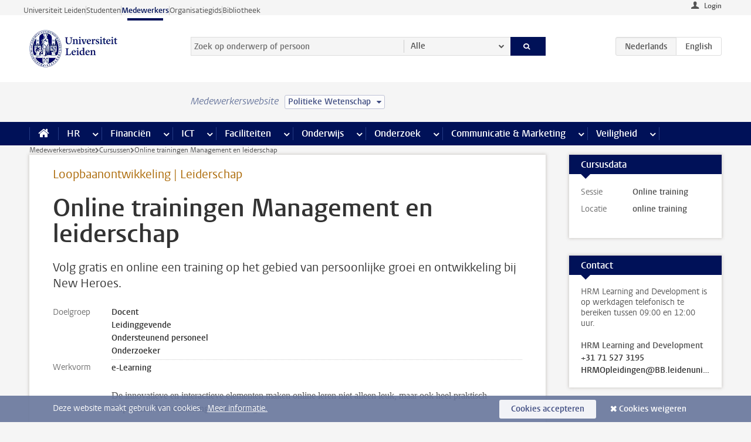

--- FILE ---
content_type: text/javascript;charset=UTF-8
request_url: https://www.medewerkers.universiteitleiden.nl/design-1.0/scripts/ul2common/box-event-details.js?v=1.217.00
body_size: 392
content:
!function(l){var e,t,i,a,n=l(".box.event-details");!n.length||(e=n.find("dl")).length<=1||(t=e.first(),i=l("<select/>"),a=l("<label/>"),n=n.data("select-label"),a.text(n).append(i).insertBefore(t),e.each(function(e){var t=l(this),a=l("<option/>"),n=t.data("label");a.attr("value",e).text(n).appendTo(i),0<e&&t.hide()}),i.on("change",function(){e.hide(),e.eq(i.val()).show()}))}(jQuery);